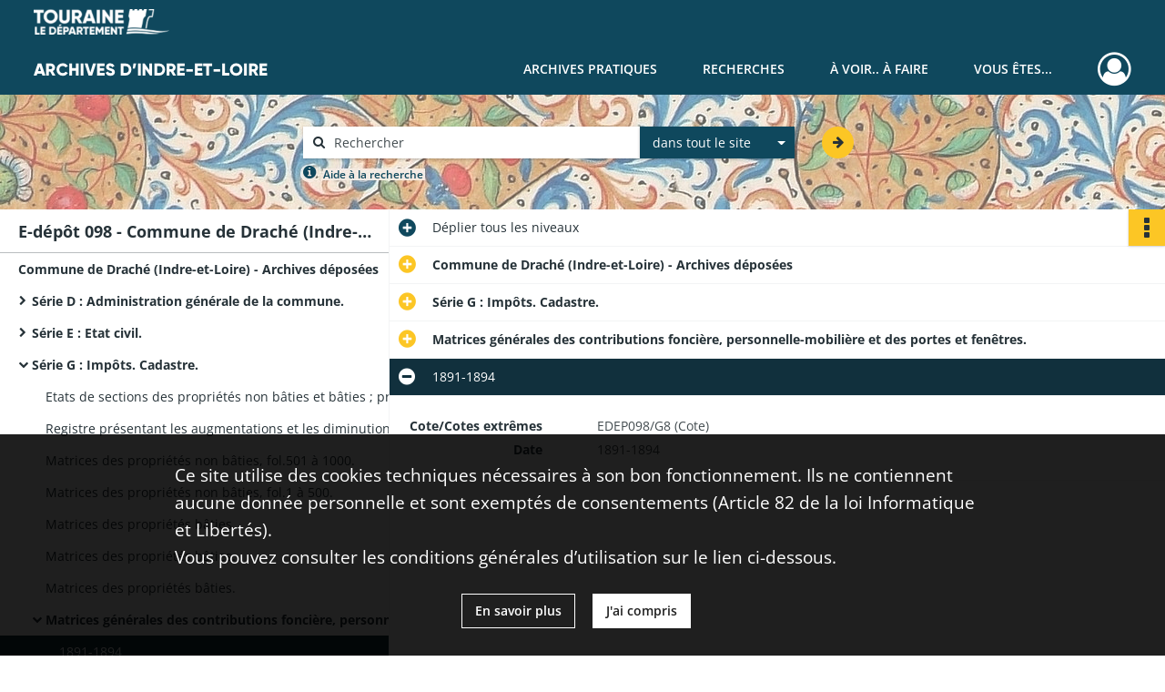

--- FILE ---
content_type: text/html; charset=UTF-8
request_url: https://archives.touraine.fr/ark:/37621/bl1g32c6qw0h
body_size: 6658
content:
<!DOCTYPE html>
<html lang="fr">
    <head data-captcha="hcaptcha">
                    

    <!-- Matomo -->
    <script type="text/javascript">
        var _paq = _paq || [];

        /* This code come from https://www.cnil.fr/sites/default/files/typo/document/Configuration_piwik.pdf */
        _paq.push([function() {
            var self = this;
            function getOriginalVisitorCookieTimeout() {
                var now = new Date(),
                    nowTs = Math.round(now.getTime() / 1000),
                    visitorInfo = self.getVisitorInfo();
                var createTs = parseInt(visitorInfo[2]);
                var cookieTimeout = 33696000; // 13 mois en secondes
                return createTs + cookieTimeout - nowTs;
            }
            this.setVisitorCookieTimeout( getOriginalVisitorCookieTimeout() );
        }]);

        /* tracker methods like "setCustomDimension" should be called before "trackPageView" */
        _paq.push(['disableCookies']);
        _paq.push(['trackPageView']);
        _paq.push(['enableLinkTracking']);
        (function() {
            var u="https://matomo.cg37.fr/";
            _paq.push(['setTrackerUrl', u+'piwik.php']);
            _paq.push(['setSiteId', 2]);
            var d=document, g=d.createElement('script'), s=d.getElementsByTagName('script')[0];
            g.type='text/javascript'; g.async=true; g.defer=true; g.src=u+'piwik.js'; s.parentNode.insertBefore(g,s);
        })();
    </script>
    <!-- End Matomo Code -->

        
        <meta charset="utf-8">
        <title>    1891-1894
</title>

        <meta name="twitter:card" content="summary" /><meta property="og:url" content="https://archives.touraine.fr/ark:/37621/bl1g32c6qw0h" /><meta property="og:title" content="    1891-1894
" />
        <meta name="viewport" content="user-scalable=no, initial-scale=1, maximum-scale=1, minimum-scale=1, width=device-width, height=device-height"/>
        <meta name="format-detection" content="telephone=no" />

        
                    <link rel="apple-touch-icon" sizes="180x180" href="/assets/src/application/Custom/assets/static/front/favicons/apple-touch-icon.aa5b0318c2770fe955dad3eec53a172a.png">
<link rel="icon" type="image/png" sizes="32x32" href="/assets/src/application/Custom/assets/static/front/favicons/favicon-32x32.b97bb627214d80853a9dd2442ef472c0.png">
<link rel="icon" type="image/png" sizes="16x16" href="/assets/src/application/Custom/assets/static/front/favicons/favicon-16x16.ace439510e7051094cd4e41d0483c471.png">
<link rel="manifest" href="/assets/src/application/Custom/assets/static/front/favicons/site.webmanifest.c0654cf016d66ba064885e3e513cdf5d.json">
<link rel="mask-icon" href="/src/application/Custom/assets/static/front/favicons/safari-pinned-tab.svg" color="#5bbad5">

<meta name="msapplication-TileColor" content="#da532c">
<meta name="theme-color" content="#ffffff">
        
        <link rel="stylesheet" type="text/css" href="/assets/assets/front/scss/common.27ff22eabd25ee9180ff676b0599baeb.css" />
        <link rel="stylesheet" type="text/css" href="/assets/assets/fonts/index.62fb4e2c9e8a75391dff4f32a9058ffc.css">

            
    <link rel="stylesheet" type="text/css" href="/assets/assets/front/scss/notice-complete.3cf181304a5b6c0c18c768a96f017190.css" />

        <link rel="stylesheet" type="text/css" href="/assets/src/application/Custom/assets/src/scss/index.3f570df1fc4dd29c6b14b4cf8580a5d8.css" />
        <link rel="stylesheet" type="text/css" href="/assets/node_modules/@knight-lab/timelinejs/dist/css/timeline.1f24a26632f1a70a920eae94a02df2a0.css" />

    </head>
    <body id="notice-complete">

                    <header id="header" role="banner">
    <div class="institutional-banner-desktop">
        
    <div class="institutional-banner-burger">
                    <div class="container institutional">
        <div class="row">
                            <div class="header-footer-col col-md-12 col-lg-12 header-footer-align-left">
                    
                    
    <a href="https://www.touraine.fr"
                    >
            <img
        src="/assets/src/application/Custom/assets/static/front/img/icono-logo/logo-touraine-departement.28052bd73700b8e341acb5a1fb694944.png"
                alt="Département de Touraine"    />

    </a>
                </div>
                    </div>
    </div>

    </div>

    </div>
    <div id="main-header">
        <a id="logo" href="/" title="Aller à la page d&#039;accueil">
    <img class="logo-desktop" src="/assets/src/application/Custom/assets/static/front/img/icono-logo/logo-header.a17c5a92d60f6f044b11fe20f504ed9c.png" alt="Archives d&#039;Indre-et-Loire"/>

        
    <img class="logo-mobile" src="/assets/src/application/Custom/assets/static/front/img/icono-logo/logo-header.a17c5a92d60f6f044b11fe20f504ed9c.png" alt="Archives d&#039;Indre-et-Loire"/>

    <span class="sr-only">Archives d&#039;Indre-et-Loire</span>
</a>
            
<nav id="main-menu" role="navigation">
            <ul aria-label="menu principal">
                                    <li class="submenu-container"><a href="#">Archives pratiques</a>
    <ul class="subnav">
                    <li><a
    href="/page/presentation"
    title="Aller à la page : &quot;Présentation&quot;"
>Présentation</a>
</li>
                    <li><a
    href="/page/services"
    title="Aller à la page : &quot;Services&quot;"
>Services</a>
</li>
                    <li><a
    href="/page/reservation"
    title="Aller à la page : &quot;Réservation&quot;"
>Réservation</a>
</li>
                    <li><a
    href="/page/foire-aux-questions"
    title="Aller à la page : &quot;Foire aux questions&quot;"
>Foire aux questions</a>
</li>
            </ul>
</li>
                                <li class="submenu-container"><a href="#">Recherches</a>
    <ul class="subnav">
                    <li><a
    href="/page/chercher-en-ligne"
    title="Aller à la page : &quot;Chercher en ligne&quot;"
>Chercher en ligne</a>
</li>
                    <li><a
    href="/page/archives-numerisees"
    title="Aller à la page : &quot;Archives numérisées&quot;"
>Archives numérisées</a>
</li>
                    <li><a
    href="/page/recherche-nominative-dans-l-indexation-collaborative"
    title="Aller à la page : &quot;Recherche nominative&quot;"
>Recherche nominative</a>
</li>
                    <li><a
    href="/page/collections-de-touraine"
    title="Aller à la page : &quot;Collections de Touraine&quot;"
>Collections de Touraine</a>
</li>
                    <li><a
    href="/page/bibliotheque"
    title="Aller à la page : &quot;Bibliothèque&quot;"
>Bibliothèque</a>
</li>
                    <li><a
    href="/page/fiches-d-aide-a-la-recherche"
    title="Aller à la page : &quot;Fiches d&#039;aide à la recherche&quot;"
>Fiches d&#039;aide à la recherche</a>
</li>
            </ul>
</li>
                                <li class="submenu-container"><a href="#">À voir.. À faire</a>
    <ul class="subnav">
                    <li><a
    href="/page/les-ateliers"
    title="Aller à la page : &quot;Ateliers&quot;"
>Ateliers</a>
</li>
                    <li><a
    href="/page/expositions"
    title="Aller à la page : &quot;Expositions&quot;"
>Expositions</a>
</li>
                    <li><a
    href="/page/service-educatif"
    title="Aller à la page : &quot;Service éducatif&quot;"
>Service éducatif</a>
</li>
                    <li><a
    href="/page/nos-podcasts"
    title="Aller à la page : &quot;Nos podcasts&quot;"
>Nos podcasts</a>
</li>
                    <li><a
    href="/page/indexation-collaborative"
    title="Aller à la page : &quot;Indexation collaborative&quot;"
>Indexation collaborative</a>
</li>
                    <li><a
    href="/page/a-la-une"
    title="Aller à la page : &quot;À la une&quot;"
>À la une</a>
</li>
            </ul>
</li>
                                <li class="submenu-container"><a href="#">Vous êtes...</a>
    <ul class="subnav">
                    <li><a
    href="/page/vous-etes-un-particulier"
    title="Aller à la page : &quot;Un particulier&quot;"
>Un particulier</a>
</li>
                    <li><a
    href="/page/bien-gerer-les-archives-dans-un-service-public"
    title="Aller à la page : &quot;Un service public&quot;"
>Un service public</a>
</li>
                    <li><a
    href="/page/bien-gerer-les-archives-dans-une-collectivite"
    title="Aller à la page : &quot;Une collectivité&quot;"
>Une collectivité</a>
</li>
                    <li><a
    href="/page/la-conservation-des-archives-notariales"
    title="Aller à la page : &quot;Un office notarial&quot;"
>Un office notarial</a>
</li>
                    <li><a
    href="/page/vous-etes-un-e-enseignant-e-"
    title="Aller à la page : &quot;Un(e) enseignant(e)&quot;"
>Un(e) enseignant(e)</a>
</li>
                    <li><a
    href="/page/vous-etes-un-e-genealogiste-professionnel-le-"
    title="Aller à la page : &quot;Un(e) généalogiste professionnel(le)&quot;"
>Un(e) généalogiste professionnel(le)</a>
</li>
            </ul>
</li>
            
        </ul>
    </nav>
<nav id="burger-main-menu" class="left" role="navigation">
            <div>
            <label for="burger-sidebar" class="toggle" aria-label="Ouvrir le menu déroulant">
                <span class="sr-only">Ouvrir le menu déroulant</span>
                <span class="icon-bar"></span>
                <span class="icon-bar"></span>
                <span class="icon-bar"></span>
            </label>
            <input type="checkbox" id="burger-sidebar" class="sidebartoggler">

            <div class="page-wrap">
                <div class="sidebar">
                    <ul class="mainnav">
                                                <li class="submenu-container"><a href="#">Archives pratiques</a>
    <ul class="subnav">
                    <li><a
    href="/page/presentation"
    title="Aller à la page : &quot;Présentation&quot;"
>Présentation</a>
</li>
                    <li><a
    href="/page/services"
    title="Aller à la page : &quot;Services&quot;"
>Services</a>
</li>
                    <li><a
    href="/page/reservation"
    title="Aller à la page : &quot;Réservation&quot;"
>Réservation</a>
</li>
                    <li><a
    href="/page/foire-aux-questions"
    title="Aller à la page : &quot;Foire aux questions&quot;"
>Foire aux questions</a>
</li>
            </ul>
</li>
                                <li class="submenu-container"><a href="#">Recherches</a>
    <ul class="subnav">
                    <li><a
    href="/page/chercher-en-ligne"
    title="Aller à la page : &quot;Chercher en ligne&quot;"
>Chercher en ligne</a>
</li>
                    <li><a
    href="/page/archives-numerisees"
    title="Aller à la page : &quot;Archives numérisées&quot;"
>Archives numérisées</a>
</li>
                    <li><a
    href="/page/recherche-nominative-dans-l-indexation-collaborative"
    title="Aller à la page : &quot;Recherche nominative&quot;"
>Recherche nominative</a>
</li>
                    <li><a
    href="/page/collections-de-touraine"
    title="Aller à la page : &quot;Collections de Touraine&quot;"
>Collections de Touraine</a>
</li>
                    <li><a
    href="/page/bibliotheque"
    title="Aller à la page : &quot;Bibliothèque&quot;"
>Bibliothèque</a>
</li>
                    <li><a
    href="/page/fiches-d-aide-a-la-recherche"
    title="Aller à la page : &quot;Fiches d&#039;aide à la recherche&quot;"
>Fiches d&#039;aide à la recherche</a>
</li>
            </ul>
</li>
                                <li class="submenu-container"><a href="#">À voir.. À faire</a>
    <ul class="subnav">
                    <li><a
    href="/page/les-ateliers"
    title="Aller à la page : &quot;Ateliers&quot;"
>Ateliers</a>
</li>
                    <li><a
    href="/page/expositions"
    title="Aller à la page : &quot;Expositions&quot;"
>Expositions</a>
</li>
                    <li><a
    href="/page/service-educatif"
    title="Aller à la page : &quot;Service éducatif&quot;"
>Service éducatif</a>
</li>
                    <li><a
    href="/page/nos-podcasts"
    title="Aller à la page : &quot;Nos podcasts&quot;"
>Nos podcasts</a>
</li>
                    <li><a
    href="/page/indexation-collaborative"
    title="Aller à la page : &quot;Indexation collaborative&quot;"
>Indexation collaborative</a>
</li>
                    <li><a
    href="/page/a-la-une"
    title="Aller à la page : &quot;À la une&quot;"
>À la une</a>
</li>
            </ul>
</li>
                                <li class="submenu-container"><a href="#">Vous êtes...</a>
    <ul class="subnav">
                    <li><a
    href="/page/vous-etes-un-particulier"
    title="Aller à la page : &quot;Un particulier&quot;"
>Un particulier</a>
</li>
                    <li><a
    href="/page/bien-gerer-les-archives-dans-un-service-public"
    title="Aller à la page : &quot;Un service public&quot;"
>Un service public</a>
</li>
                    <li><a
    href="/page/bien-gerer-les-archives-dans-une-collectivite"
    title="Aller à la page : &quot;Une collectivité&quot;"
>Une collectivité</a>
</li>
                    <li><a
    href="/page/la-conservation-des-archives-notariales"
    title="Aller à la page : &quot;Un office notarial&quot;"
>Un office notarial</a>
</li>
                    <li><a
    href="/page/vous-etes-un-e-enseignant-e-"
    title="Aller à la page : &quot;Un(e) enseignant(e)&quot;"
>Un(e) enseignant(e)</a>
</li>
                    <li><a
    href="/page/vous-etes-un-e-genealogiste-professionnel-le-"
    title="Aller à la page : &quot;Un(e) généalogiste professionnel(le)&quot;"
>Un(e) généalogiste professionnel(le)</a>
</li>
            </ul>
</li>
            
                    </ul>
                    
    <div class="institutional-banner-burger">
                    <div class="container institutional">
        <div class="row">
                            <div class="header-footer-col col-md-12 col-lg-12 header-footer-align-left">
                    
                    
    <a href="https://www.touraine.fr"
                    >
            <img
        src="/assets/src/application/Custom/assets/static/front/img/icono-logo/logo-touraine-departement.28052bd73700b8e341acb5a1fb694944.png"
                alt="Département de Touraine"    />

    </a>
                </div>
                    </div>
    </div>

    </div>

                </div>
            </div>
        </div>
    </nav>
<nav id="user-profile" role="navigation">
    <ul>
                    <li class="user-profile submenu-container">
                            <a href="/user/login?targetRoute=identifiers.front.ark.routing.external&amp;targetRouteParameters%5BarkUrlPath%5D=37621/bl1g32c6qw0h" class="user-profile-icon-container" title="Mon espace personnel">
                <i class="fa fa-user-circle-o" aria-hidden="true"></i>
            </a>
            <ul class="subnav">
                <li>
                    <a href="/user/login?targetRoute=identifiers.front.ark.routing.external&amp;targetRouteParameters%5BarkUrlPath%5D=37621/bl1g32c6qw0h" title="Se connecter">Se connecter</a>
                </li>
                                    <li>
                        <a href="/register" title="S&#039;inscrire">S&#039;inscrire</a>
                    </li>
                            </ul>

                </li>
    
    </ul>
</nav>
<nav id="burger-user-profile" class="right" role="navigation">
    <label for="profile-sidebar" class="toggle">
                    <i class="fa fa-user-circle-o user-profile-icon " aria-hidden="true"></i>
    
    </label>
    <input type="checkbox" id="profile-sidebar" class="sidebartoggler">

    <div class="page-wrap">
        <div class="sidebar">
            <ul class="mainnav">
                                                <li>
                <a href="/user/login?targetRoute=identifiers.front.ark.routing.external&amp;targetRouteParameters%5BarkUrlPath%5D=37621/bl1g32c6qw0h" title="Se connecter">Se connecter</a>
            </li>
                            <li>
                    <a href="/register" title="S&#039;inscrire">S&#039;inscrire</a>
                </li>
                        
            </ul>
        </div>
    </div>
</nav>


    </div>
</header>
        
        <div id="old-browsers" class="disclaimer">
    <div class="text">
        Ce portail est conçu pour être utilisé sur les navigateurs Chrome, Firefox, Safari et Edge. Pour une expérience optimale, nous vous invitons à utiliser l&#039;un de ces navigateurs.
    </div>
    <div class="buttons">
        <button type="button" class="btn btn-primary" id="old-browsers-accept">J&#039;ai compris</button>
    </div>
</div>

        <main role="main" id="page-top">

                                        
            
            <section class="section-search wide no-print" style="background-image:url(/images/73c2a655-3146-4ed7-a166-d3e436400db3_global_search_banner.jpg)">
    <div class="search-content clearfix" role="search">
        <form id="search" action="https://archives.touraine.fr/search/results" method="GET" class="select-search">
            <div class="search-content-field clearfix">
                <i class="fal fa-search" aria-hidden="true"></i>
                <label for="search-input">Moteur de recherche</label>
                <input type="text"
                       id="search-input"
                       name="q"
                       class="form-control"
                       placeholder="Rechercher"
                       value=""
                       required pattern=".*\S.*"
                       aria-label="Rechercher à travers le moteur de recherche"/>
            </div>
                        
                <div class="scope-select">
        <select name="scope" class="selectpicker" style="display: none">
            <option value="all" selected>dans tout le site</option>
            <option value="archival">dans les documents</option>
            <option value="page">dans les pages</option>
        </select>
    </div>

            <button type="submit" data-toggle="tooltip" data-placement="top" title="Rechercher" class="accent round fal fa-arrow-right"></button>
        </form>
        <form id="search-navigation" action="https://archives.touraine.fr/search/results" method="GET">
                    </form>
    </div>

    <div class="help-search clearfix">
        <i class="fas fa-info-circle" aria-hidden="true"></i>
        <a data-toggle="modal" data-target="#searchHelp" href="" title="Plus d&#039;informations sur l&#039;aide à la recherche">Aide à la recherche</a>
    </div>
    <div class="modal fade" data-url="/search/help" id="searchHelp" aria-hidden="true">
        <div class="modal-dialog" role="document">
            <div class="modal-content">
                <div class="modal-header">
                    <h2 class="modal-title">Aide à la recherche</h2>
                    <button type="button" class="close" data-dismiss="modal"><span aria-hidden="true">&times;</span></button>
                </div>
                <div class="modal-body"></div>
            </div>
        </div>
    </div>
</section>



            
                            
<aside class="alert-container row">
</aside>
            
            <div class="container">
                
<section class="notice clearfix row">
    <div class="col-4 list-notice">
        
    <h2 id="finding-aid" title="E-dépôt 098 - Commune de Draché (Indre-et-Loire) - Archives déposées (1594-1940)">E-dépôt 098 - Commune de Draché (Indre-et-Loire) - Archives déposées (1594-1940)</h2>
            <div id="classification-plan-navigation"
             data-url="https://archives.touraine.fr/api/classificationPlan/v1/tree/78d89e79-a5b5-4fdf-b522-15bca543c53c_f8267550-d7c5-47eb-8504-963a0d99af2e"
             data-record-content-target="notice-content"
             data-current-node-id="78d89e79-a5b5-4fdf-b522-15bca543c53c_f8267550-d7c5-47eb-8504-963a0d99af2e"
        ></div>
    
    </div>
    <div id="notice-content" class="content-notice col-12 col-sm-8">
        
    
<div
    id="actionbar"
            data-bookmark-url="https://archives.touraine.fr/user/api/v1/bookmark/record/bl1g32c6qw0h"
        data-bookmark-data="{}"
        data-bookmark-list-url="https://archives.touraine.fr/user/bookmarks"
        data-logged-in=""
        data-bookmarked=""
            data-social="1"     data-print="1"
    data-site-name="Archives d&#039;Indre-et-Loire"
    data-page-title="    1891-1894
"
    data-share-mail-body="Bonjour,
Je vous recommande cette page :
https%3A%2F%2Farchives.touraine.fr%2Fark%3A%2F37621%2Fbl1g32c6qw0h
Bonne consultation !
"
    ></div>



        
    
    

<div
    class="collapse-toggle-all show"
    data-parentRecords-fold="Replier"
    data-parentRecords-unfold="Déplier"
>
    <span>Déplier</span> tous les niveaux
</div>

    
<section class="notice-info notice-3">
    <div class="intitup
        collapsed                " data-target="#notice3"
        data-toggle="collapse"        aria-expanded="true">

                    <h2>    Commune de Draché (Indre-et-Loire) - Archives déposées
</h2>
            </div>
    <div class="clearfix detail collapse-await " id="notice3" aria-expanded="true">
        <div class="groups">
            
    <div class="group">
                
            <div class="row ">
            <div class="attribut-col col-xl-3 col-lg-5 col-md-5 col-sm-5">
                <p class="attribut">Cote/Cotes extrêmes</p>
            </div>
            <div class="content-col col-xl-9 col-lg-7 col-md-7 col-sm-7 ">
                <div class="content">        <div class="read-more" data-more="Afficher plus" data-less="Afficher moins">EDEP098 (Cote)</div>
</div>
            </div>
        </div>
    

                                            
    

                                                                
            <div class="row ">
            <div class="attribut-col col-xl-3 col-lg-5 col-md-5 col-sm-5">
                <p class="attribut">Date</p>
            </div>
            <div class="content-col col-xl-9 col-lg-7 col-md-7 col-sm-7 ">
                <div class="content">        <div class="read-more" data-more="Afficher plus" data-less="Afficher moins"><span>1594-1940</span></div>
</div>
            </div>
        </div>
    


                
    


                
    


                            
    

    
                    
    


                    
    


                    
    



                            
    

    
                    
    


                    
    



                                                    
            <div class="row ">
            <div class="attribut-col col-xl-3 col-lg-5 col-md-5 col-sm-5">
                <p class="attribut">Localisation physique</p>
            </div>
            <div class="content-col col-xl-9 col-lg-7 col-md-7 col-sm-7 ">
                <div class="content">        <div class="read-more" data-more="Afficher plus" data-less="Afficher moins"><span>AD37 - site de Chambray-lès-Tours</span></div>
</div>
            </div>
        </div>
    

    
            
                            
    

    
    </div>


    <div class="group">
                            
    

    
                            
    

    
                            
    

    
                                                    
            <div class="row ">
            <div class="attribut-col col-xl-3 col-lg-5 col-md-5 col-sm-5">
                <p class="attribut">Modalités d&#039;entrées</p>
            </div>
            <div class="content-col col-xl-9 col-lg-7 col-md-7 col-sm-7 ">
                <div class="content">        <div class="read-more" data-more="Afficher plus" data-less="Afficher moins"><p>Dépôts du 21 avril 1993 et du 26 mars 2013</p></div>
</div>
            </div>
        </div>
    

    
            
    </div>










    <div class="group">
        
                                                                                                                
            <div class="row ">
            <div class="attribut-col col-xl-3 col-lg-5 col-md-5 col-sm-5">
                <p class="attribut">Mots clés lieux</p>
            </div>
            <div class="content-col col-xl-9 col-lg-7 col-md-7 col-sm-7 ">
                <div class="content">        <div class="read-more" data-more="Afficher plus" data-less="Afficher moins"><a href="/search/results?target=controlledAccessGeographicName&amp;keyword=Drach%C3%A9%20%28Indre-et-Loire,%20France%29" rel="noopener noreferrer" target="_blank" title='Rechercher "Draché (Indre-et-Loire, France)"'>Draché (Indre-et-Loire, France)</a></div>
</div>
            </div>
        </div>
    

        
                                                            
    

        
                                                            
    

        
                                                            
    

        
                                                            
    

        
                                                            
    


                
                                                                                                                                        
            <div class="row ">
            <div class="attribut-col col-xl-3 col-lg-5 col-md-5 col-sm-5">
                <p class="attribut">Mots clés producteurs</p>
            </div>
            <div class="content-col col-xl-9 col-lg-7 col-md-7 col-sm-7 ">
                <div class="content">        <div class="read-more" data-more="Afficher plus" data-less="Afficher moins"><a href="/search/results?target=controlledAccessProducer&amp;keyword=Drach%C3%A9%20%28Indre-et-Loire%29" rel="noopener noreferrer" target="_blank" title='Rechercher "Draché (Indre-et-Loire)"'>Draché (Indre-et-Loire)</a></div>
</div>
            </div>
        </div>
    


        
                                                            
    

        
                                                            
    

        
                                                            
    


    </div>
        </div>
            </div>
</section>
    
<section class="notice-info notice-2">
    <div class="intitup
        collapsed                " data-target="#notice2"
        data-toggle="collapse"        aria-expanded="true">

                    <h2>    Série G : Impôts. Cadastre.
</h2>
            </div>
    <div class="clearfix detail collapse-await " id="notice2" aria-expanded="true">
        <div class="groups">
            
    <div class="group">
                
    

                                            
    

                                            
    


                
    


                
    


                            
    

    
                    
    


                    
    


                    
    



                            
    

    
                    
    


                    
    



                            
    

    
                            
    

    
    </div>












        </div>
            </div>
</section>
    
<section class="notice-info notice-1">
    <div class="intitup
        collapsed                " data-target="#notice1"
        data-toggle="collapse"        aria-expanded="true">

                    <h2>    Matrices générales des contributions foncière, personnelle-mobilière et des portes et fenêtres.
</h2>
            </div>
    <div class="clearfix detail collapse-await " id="notice1" aria-expanded="true">
        <div class="groups">
            
    <div class="group">
                
    

                                            
    

                                                                
            <div class="row ">
            <div class="attribut-col col-xl-3 col-lg-5 col-md-5 col-sm-5">
                <p class="attribut">Date</p>
            </div>
            <div class="content-col col-xl-9 col-lg-7 col-md-7 col-sm-7 ">
                <div class="content">        <div class="read-more" data-more="Afficher plus" data-less="Afficher moins"><span>1891-1899</span></div>
</div>
            </div>
        </div>
    


                
    


                
    


                            
    

    
                    
    


                    
    


                    
    



                            
    

    
                    
    


                    
    



                            
    

    
                            
    

    
    </div>












    <div class="group">
        
                                                            
    

        
                                                                                                                
            <div class="row ">
            <div class="attribut-col col-xl-3 col-lg-5 col-md-5 col-sm-5">
                <p class="attribut">Mots clés matières</p>
            </div>
            <div class="content-col col-xl-9 col-lg-7 col-md-7 col-sm-7 ">
                <div class="content">        <div class="read-more" data-more="Afficher plus" data-less="Afficher moins"><a href="/search/results?target=controlledAccessSubject&amp;keyword=fiscalit%C3%A9" rel="noopener noreferrer" target="_blank" title='Rechercher "fiscalité"'>fiscalité</a></div>
</div>
            </div>
        </div>
    

        
                                                            
    

        
                                                            
    

        
                                                            
    

        
                                                            
    


                
                                                                                    
    


        
                                                                                                                
            <div class="row ">
            <div class="attribut-col col-xl-3 col-lg-5 col-md-5 col-sm-5">
                <p class="attribut">Mots clés typologiques</p>
            </div>
            <div class="content-col col-xl-9 col-lg-7 col-md-7 col-sm-7 ">
                <div class="content">        <div class="read-more" data-more="Afficher plus" data-less="Afficher moins"><a href="/search/results?target=controlledAccessPhysicalCharacteristic&amp;keyword=r%C3%B4le%20d%27imposition" rel="noopener noreferrer" target="_blank" title="Rechercher &quot;rôle d'imposition&quot;">rôle d'imposition</a></div>
</div>
            </div>
        </div>
    

        
                                                            
    

        
                                                            
    


    </div>
        </div>
            </div>
</section>

<section class="notice-info notice-0">
    <div class="intitup
                        " data-target="#notice0"
        data-toggle="collapse"        aria-expanded="true">

                    <h2>    1891-1894
</h2>
            </div>
    <div class="clearfix detail collapse-await show" id="notice0" aria-expanded="true">
        <div class="groups">
            
    <div class="group">
                
            <div class="row ">
            <div class="attribut-col col-xl-3 col-lg-5 col-md-5 col-sm-5">
                <p class="attribut">Cote/Cotes extrêmes</p>
            </div>
            <div class="content-col col-xl-9 col-lg-7 col-md-7 col-sm-7 ">
                <div class="content">        <div class="read-more" data-more="Afficher plus" data-less="Afficher moins">EDEP098/G8 (Cote)</div>
</div>
            </div>
        </div>
    

                                            
    

                                                                
            <div class="row ">
            <div class="attribut-col col-xl-3 col-lg-5 col-md-5 col-sm-5">
                <p class="attribut">Date</p>
            </div>
            <div class="content-col col-xl-9 col-lg-7 col-md-7 col-sm-7 ">
                <div class="content">        <div class="read-more" data-more="Afficher plus" data-less="Afficher moins"><span>1891-1894</span></div>
</div>
            </div>
        </div>
    


                
    


                
    


                            
    

    
                    
    


                    
    


                    
    



                            
    

    
                    
    


                    
    



                            
    

    
                            
    

    
    </div>












        </div>
                                <div class="record-actions">
    </div>
    
            </div>
</section>

    </div>
</section>

            </div>

        </main>

                        
    <footer id="footer" role="contentinfo">
                                                            
                                <div class="container default">
        <div class="row">
                            <div class="header-footer-col col-md-3 col-lg-2 header-footer-align-left">
                    
                    
    <a href="https://www.touraine.fr"
                    >
            <img
        src="/assets/src/application/Custom/assets/static/front/img/icono-logo/logo-touraine-departement.28052bd73700b8e341acb5a1fb694944.png"
                alt="Département de Touraine"    />

    </a>
                </div>
                            <div class="header-footer-col col-md-3 col-lg-2 header-footer-align-left">
                    
                    <div class="mt-0 heading">ARCHIVES D'INDRE-ET-LOIRE</div>
<div class="mt-0">
    <a class="btn" href="/page/venir">VENIR</a>
</div>
                </div>
                            <div class="header-footer-col col-md-3 col-lg-2 header-footer-align-left">
                    
                    <div class="mt-0 phone">
    <i class="fa fa-phone" aria-label="Téléphone" aria-hidden="true"></i> 02 47 60 88 88
</div>
<div class="mt-0">
    <a class="btn" href="/page/contactez-nous">NOUS CONTACTER</a>
</div>
                </div>
                            <div class="header-footer-col col-md-3 col-lg-2 header-footer-align-left">
                    
                    <ul class="links">
            <li class="link
">
        <a href="/page/conditions-generales-d-utilisation"
         title="Conditions Générales d&#039;Utilisation"             >
                            Conditions Générales d&#039;Utilisation
            </a>
    </li>
            <li class="link
">
        <a href="/page/conditions-generales-d-utilisation"
         title="Mentions légales"             >
                            Mentions légales
            </a>
    </li>
            <li class="link
">
        <a href="/page/conditions-generales-d-utilisation"
         title="Politique de confidentialité"             >
                            Politique de confidentialité
            </a>
    </li>
            <li class="link
">
    </li>
            <li class="link
">
        <a href="/page/credits"
         title="Page de crédits Naoned"             >
                            Crédits
            </a>
    </li>
    </ul>
                </div>
                            <div class="header-footer-col col-md-3 col-lg-2 header-footer-align-left">
                                            <span class="heading">SUIVEZ NOUS !</span>
                    
                    <ul class="links">
            <li>
    <ul class="icon-list">
                    <li class="link
icon-only">
        <a href="https://www.facebook.com/archives37"
         title="Facebook"             >
                    <i class="nf nf-facebook-square nf-2x" aria-hidden="true"></i>
                    </a>
    </li>
                    <li class="link
icon-only">
        <a href="https://www.instagram.com/archives_archeologie_touraine"
         title="Instagram"             >
                    <i class="nf nf-instagram-square nf-2x" aria-hidden="true"></i>
                    </a>
    </li>
                    <li class="link
icon-only">
        <a href="https://www.youtube.com/channel/UCafbpFHn6zA5mXY3FzuvAyQ"
         title="Youtube"             >
                    <i class="nf nf-youtube-square nf-2x" aria-hidden="true"></i>
                    </a>
    </li>
            </ul>
</li>
    </ul>
                </div>
                    </div>
    </div>

                                    </footer>
        
        <a href="#page-top" id="scrollup" class="no-print" title="Revenir en haut de la page">
            <i class="fa fa-angle-up" aria-hidden="true"></i>
            <span class="sr-only">Revenir en haut de la page</span>
        </a>

                                    <script src="/assets/common.921f689e6d3697160aa6.js"></script>
                            <script src="/assets/vendor.front.013f0268c9fa748b75a8.js"></script>
                            <script src="/assets/front.78ce16ffdd67946edbbc.js"></script>
                    
        <div id="rgpd-infos"
     class="disclaimer"
     >
    <div class="text">
        <p>
            Ce site utilise des <span lang="en">cookies</span> techniques nécessaires à son bon fonctionnement. Ils ne contiennent aucune donnée personnelle et sont exemptés de consentements (Article 82 de la loi Informatique et Libertés).
        </p>
        <p>
                            Vous pouvez consulter les conditions générales d’utilisation sur le lien ci-dessous.
                    </p>
    </div>
    <div class="buttons">
                                    <a href="/page/conditions-generales-d-utilisation" rel="noopener noreferrer" target="_blank" class="btn btn-secondary" title="En savoir plus sur les conditions générales d&#039;utilisation">
            En savoir plus
        </a>
        <button type="button" class="btn btn-primary" id="rgpd-infos-understand">J&#039;ai compris</button>
    </div>

</div>
        
    </body>
</html>
